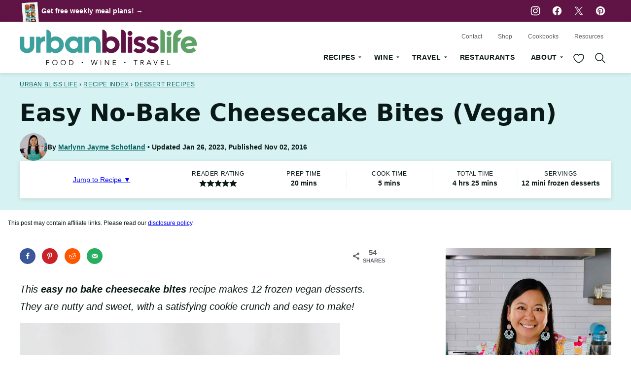

--- FILE ---
content_type: text/plain; charset=utf-8
request_url: https://ads.adthrive.com/http-api/cv2
body_size: 3000
content:
{"om":["-1726588447832394846","0g8i9uvz","0iyi1awv","0pycs8g7","0sm4lr19","1","10011/140f603d0287260f11630805a1b59b3f","10011/6d6f4081f445bfe6dd30563fe3476ab4","1011_302_56233468","10310289136970_462615833","11142692","11509227","11896988","12010080","12010084","12010088","12168663","12169133","12171239","124843_10","124848_8","17_23391194","17_23391302","17_24766949","17_24794122","17x0742b","1891/84814","1dynz4oo","1k298tgrre1","1ktgrre1","1szmtd70","201500252","201500256","201500257","202d4qe7","2132:40175022","2132:42375961","2132:42375970","2179:578606630524081767","2249:650628575","2249:650650089","2249:674673693","2249:691914577","2307:1ftzvfyu","2307:3v2n6fcp","2307:7xb3th35","2307:87gc0tji","2307:8orkh93v","2307:bu0fzuks","2307:ez8lh6cn","2307:f3tdw9f3","2307:lshbpt6z","2307:pefxr7k2","2307:pi9dvb89","2307:plth4l1a","2307:r0u09phz","2307:r6vl3f1t","2307:revf1erj","2307:rnvjtx7r","2307:u4atmpu4","2307:xnfnfr4x","2307:z2zvrgyz","2307:zisbjpsl","2409_15064_70_85445175","2409_15064_70_85445193","2409_15064_70_85809046","2409_15064_70_85809052","2409_25495_176_CR52092920","2409_25495_176_CR52092921","2409_25495_176_CR52092923","2409_25495_176_CR52092954","2409_25495_176_CR52092956","2409_25495_176_CR52092957","2409_25495_176_CR52092958","2409_25495_176_CR52092959","2409_25495_176_CR52150651","2409_25495_176_CR52178316","2409_25495_176_CR52178317","2409_25495_176_CR52186411","2409_25495_176_CR52238178","2409_25495_176_CR52238180","2409_25495_176_CR52238187","24xairda","25_53v6aquw","25_8b5u826e","25_utberk8n","25_zwzjgvpw","26210676","2676:86698472","2676:86739499","2676:86739704","2676:86739708","2760:176_CR52175339","2760:176_CR52178317","29414696","2jjp1phz","306_24794122","308_125204_13","33118520","3335_25247_700109379","3335_25247_700109389","3335_25247_700109391","33605623","33637455","3490:CR52150651","3490:CR52223939","36259071274228224","3646_185414_T26335189","3658_136236_x7xpgcfc","3658_15106_u4atmpu4","3658_15761_T26365763","3658_584923_T26160879","381513943572","3LMBEkP-wis","3aptpnuj","3v2n6fcp","409_216388","409_216416","409_225987","409_226326","409_226328","409_226352","409_227223","409_228354","409_228367","409_230721","49869013","4etfwvf1","4fk9nxse","50923117","51372397","51372410","51372434","53v6aquw","54779847","54779856","54779873","5504:203508","5510:cymho2zs","5510:mznp7ktv","5510:pefxr7k2","5510:u4atmpu4","5510:uivzqpih","5510:ujl9wsn7","55726194","557_409_216596","557_409_220139","557_409_220343","557_409_220364","557_409_220366","557_409_228055","557_409_228363","558_93_s4s41bit","564549740","564559436","56635908","61916211","61916223","61916225","61916229","61926845","61932933","61945716","627290883","627301267","627506494","628013471","628086965","628223277","628444262","628444349","628444433","628456310","628456376","628622163","628622172","628622241","628622250","628683371","628687043","628687463","628803013","628841673","629009180","629168001","629168010","629171196","62978299","62978305","62978887","63117005","6329018","63t6qg56","651637462","6547_67916_KZXazCAYA0vhYUFY5Jej","6547_67916_OOlP1rr9hmMMg4sZIyqU","6547_67916_akzKi6Aw967DofjGU3xU","6547_67916_tSIHdv4grSeioRUWHOdg","663293761","680_99480_700109391","680_99480_700109393","697525780","697893306","697893592","699109671","6mrds7pc","6uykb2q5","6wclm3on","700109389","700109399","702397981","702423494","705115233","705115332","705115523","705116521","705415296","7354_138543_85445145","7354_138543_85808987","7354_138543_85808988","7354_138543_85809050","74_462792722","74_462792978","74wv3qdx","7511316367730080317","761995067428","76mreekc","794109848040","7969_149355_42375961","7969_149355_45142083","7cmeqmw8","7sf7w6kh","7xb3th35","81103016","84578468","85393206","85521120","85943196","86082782","86082998","86088019","86434083","86434487","86470584","86690080","86698370","87gc0tji","8831024240_564549740","8orkh93v","9057/0328842c8f1d017570ede5c97267f40d","9057/211d1f0fa71d1a58cabee51f2180e38f","90_12850756","965gfa0s","a1jsuk6w","a3ts2hcp","a7wye4jw","ahnxpq60","alcoo4e5","am5rpdwy","axihqhfq","c1u7ixf4","c2fv14pu","cr-2azmi2ttubxe","cr-9cqtwg2w2brhx5","cr-aav22g2vubwj","cr-aaw20e2pubwj","cr-aaw20e3pubwj","cr-aawz2m3vubwj","cr-nc7d09kgu9vd","cr-nc7d09kgubwe","cr-nc7d09kgubxe","cr-oz2rzuqluatj","cr-yow2qpavubxe","cr-ztkcpa6gu9vd","cv0h9mrv","d42sqlzp","dft15s69","dsugp5th","eal0nev6","enu91vr1","ey8vsnzk","f6ik4wlr","gn3plkq1","gtdy3hrw","i90isgt0","j39smngx","jsy1a3jk","k0csqwfi","k2xfz54q","kk2985768bd","kk5768bd","kl6f4xmt","klqiditz","kx5rgl0a","kydf2d2s","kz8629zd","l4p5cwls","lshbpt6z","lxlnailk","mmr74uc4","muvxy961","n3egwnq7","njv4j143","nv0uqrqm","o2s05iig","ocwq7ydo","of8dd9pr","ofoon6ir","ooo6jtia","p0odjzyt","pagvt0pd","pefxr7k2","pi9dvb89","piwneqqj","pkydekxi","q9plh3qd","qt09ii59","quk7w53j","r0u09phz","r6vl3f1t","rnvjtx7r","s37ll62x","ttjmhjja","u2x4z0j8","u4atmpu4","u8px4ucu","uqph5v76","v705kko8","vdcb5d4i","vdpy7l2e","veuwcd3t","x7xpgcfc","xjtl1v34","xldvfdsg","xncaqh7c","y141rtv6","yi6qlg3p","zaiy3lqy","zh83vvb7","zisbjpsl","zw6jpag6","7979132","7979135"],"pmp":[],"adomains":["123notices.com","1md.org","about.bugmd.com","acelauncher.com","adameve.com","akusoli.com","allyspin.com","askanexpertonline.com","atomapplications.com","bassbet.com","betsson.gr","biz-zone.co","bizreach.jp","braverx.com","bubbleroom.se","bugmd.com","buydrcleanspray.com","byrna.com","capitaloneshopping.com","clarifion.com","combatironapparel.com","controlcase.com","convertwithwave.com","cotosen.com","countingmypennies.com","cratedb.com","croisieurope.be","cs.money","dallasnews.com","definition.org","derila-ergo.com","dhgate.com","dhs.gov","displate.com","easyprint.app","easyrecipefinder.co","fabpop.net","familynow.club","fla-keys.com","folkaly.com","g123.jp","gameswaka.com","getbugmd.com","getconsumerchoice.com","getcubbie.com","gowavebrowser.co","gowdr.com","gransino.com","grosvenorcasinos.com","guard.io","hero-wars.com","holts.com","instantbuzz.net","itsmanual.com","jackpotcitycasino.com","justanswer.com","justanswer.es","la-date.com","lightinthebox.com","liverrenew.com","local.com","lovehoney.com","lulutox.com","lymphsystemsupport.com","manualsdirectory.org","meccabingo.com","medimops.de","mensdrivingforce.com","millioner.com","miniretornaveis.com","mobiplus.me","myiq.com","national-lottery.co.uk","naturalhealthreports.net","nbliver360.com","nikke-global.com","nordicspirit.co.uk","nuubu.com","onlinemanualspdf.co","original-play.com","outliermodel.com","paperela.com","paradisestays.site","parasiterelief.com","peta.org","photoshelter.com","plannedparenthood.org","playvod-za.com","printeasilyapp.com","printwithwave.com","profitor.com","quicklearnx.com","quickrecipehub.com","rakuten-sec.co.jp","rangeusa.com","refinancegold.com","robocat.com","royalcaribbean.com","saba.com.mx","shift.com","simple.life","spinbara.com","systeme.io","taboola.com","tackenberg.de","temu.com","tenfactorialrocks.com","theoceanac.com","topaipick.com","totaladblock.com","usconcealedcarry.com","vagisil.com","vegashero.com","vegogarden.com","veryfast.io","viewmanuals.com","viewrecipe.net","votervoice.net","vuse.com","wavebrowser.co","wavebrowserpro.com","weareplannedparenthood.org","xiaflex.com","yourchamilia.com"]}